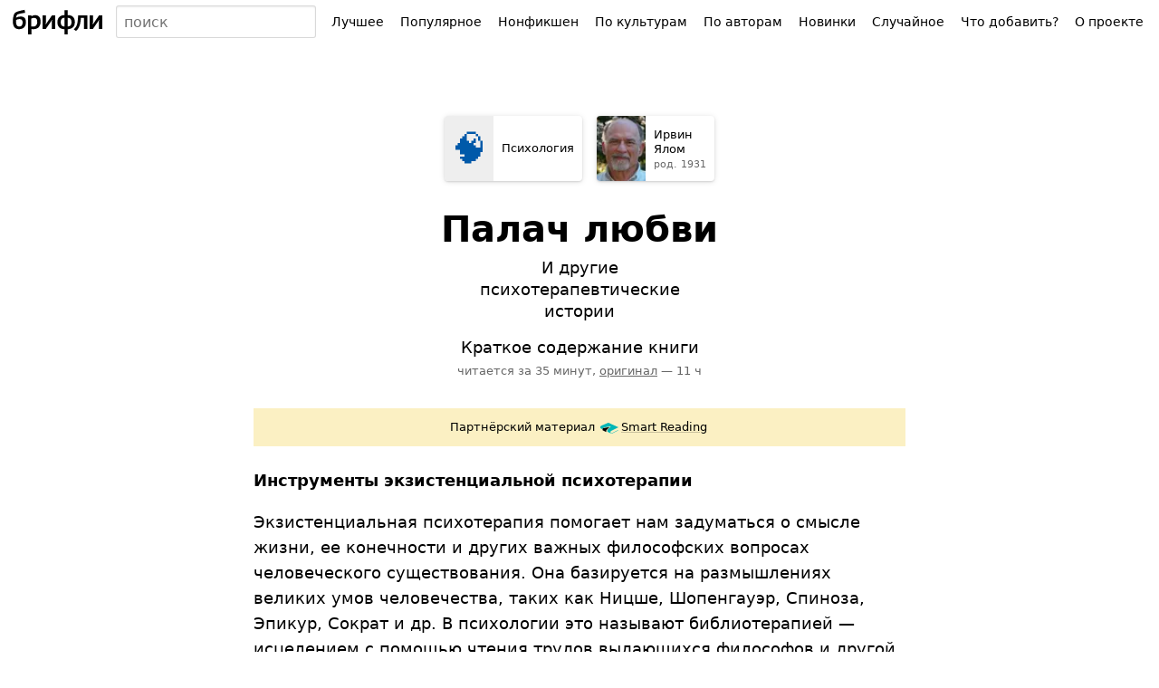

--- FILE ---
content_type: text/html; charset=UTF-8
request_url: https://briefly.ru/ialom/palach_liubvi_i_drugie_psikhoterapevticheskie_isto/
body_size: 19291
content:
<!DOCTYPE html>
<html lang="ru">
<head>
<meta charset="utf-8">
<title>Палач любви&nbsp;&middot; Краткое содержание книги Ялома</title>
<meta name="viewport" content="width=device-width,initial-scale=1">
<style>body{font-family:system-ui,sans-serif}body,form,ul,ol,li,h1,h2,h3,p{margin:0;padding:0;font-size:100%;font-weight:400}input,select,button,textarea{font-family:inherit;font-size:inherit}ul{list-style:none}iframe{border:0}a{text-decoration:underline;text-decoration-thickness:1px;text-underline-offset:.1em}a:link{color:#0059a9;text-decoration-color:hsla(220,100%,33%,.2)}a:visited{color:#804180;text-decoration-color:hsla(300,66%,38%,.3)}a.visited-hidden{color:#000;text-decoration-color:rgba(0,0,0,.2)}input,.button{--box-shadow-inside:inset 0 -1px 2px rgba(0, 0, 0, 0.08);--box-shadow-outside:0 0 0 transparent;box-sizing:border-box}input[type="text"],input[type="email"],input[type="search"]{--box-shadow-inside:inset 0 1px 2px rgba(0, 0, 0, 0.08);box-shadow:var(--box-shadow-inside),var(--box-shadow-outside);border:1px solid rgba(0,0,0,.15);border-radius:3px;color:#000;background:#fff;min-width:3em}input[type="text"]:hover,input[type="email"]:hover,input[type="search"]:hover{--box-shadow-inside:inset 0 1px 2px rgba(0, 0, 0, 0.12);border-color:rgba(0,0,0,.33)}input[type="text"]:focus,input[type="email"]:focus,input[type="search"]:focus{--box-shadow-inside:inset 0 1px 2px rgba(27, 31, 35, 0.08);--box-shadow-outside:0 0 0 2px rgba(3, 102, 214, 0.3);border-color:#2188ff;outline:0}input[type="search"]{-webkit-appearance:none}input[type="search"]::-webkit-search-decoration{-webkit-appearance:none}.button{--box-shadow-inside:inset 0 -1px 2px rgba(0, 0, 0, 0.08);border:1px solid rgba(0,0,0,.15);border-radius:3px;box-shadow:var(--box-shadow-inside),var(--box-shadow-outside);color:#000;background:#fff}.button:hover{--box-shadow-inside:inset 0 -1px 2px rgba(0, 0, 0, 0.12);border-color:rgba(0,0,0,.33);z-index:3}.button:focus{--box-shadow-inside:inset 0 -1px 2px rgba(0, 0, 0, 0.08);--box-shadow-outside:0 0 0 2px rgba(3, 102, 214, 0.3);border-color:#2188ff;outline:0;z-index:4}.button:active{--box-shadow-inside:inset 0 1px 3px rgba(27, 31, 35, 0.3)}.button[disabled]{opacity:.5}.button[aria-expanded=true],.button[aria-pressed=true]{background:rgba(0,0,0,.16);--box-shadow-inside:inset 0 1px 3px rgba(27, 31, 35, 0.3);z-index:2}#h-space{height:48px}#h-content{display:flex;height:48px;width:100%;position:relative;z-index:9}@supports (position:fixed){@media screen{#h-content{position:fixed;top:0;background:linear-gradient(#fff,rgba(255,255,255,.9))}}}#h-logo>*{display:block;margin:7px 8px;height:34px;border-radius:2px;padding:0 6px}#h-logo a:hover,#h-logo a:active{box-shadow:0 0 0 3px rgba(3,102,214,.15)}#h-logo a:focus{box-shadow:0 0 0 .5px #2188ff,0 0 0 3px rgba(3,102,214,.3);outline:0}#h-logo svg{margin-top:3px}#h-search{padding:6px 0;width:90%;font-size:16px;line-height:20px}#h-search-q{width:100%;height:36px;padding:0 4px 0 8px}#h-search-suggests,#h-search.expanded #h-search-suggests:empty{display:none}#h-search.expanded #h-search-suggests{display:block}#h-search-suggests{position:absolute;right:0;left:0;top:48px;padding-bottom:50px;overflow:hidden;pointer-events:none}#h-search-suggests ul{padding:4px 0;background:#fff;box-shadow:0 1px 32px -14px #000;pointer-events:auto;border-top:1px solid #eee}#h-search-suggests li a{display:block;padding:6px 14px;text-decoration:none;color:#000;white-space:nowrap;overflow:hidden;text-overflow:ellipsis}#h-search-suggests li a:hover{background:#eee}#h-search-suggests li a span{font-size:11px;color:#666;padding-left:3px;font-weight:400;font-style:normal}#h-search-suggests li.a,#h-search-suggests li.author{font-style:italic}#h-search-suggests mark{background:transparent;color:inherit;font-weight:700}@media (min-width:450px){#h-search{position:relative}#h-search-suggests{overflow:visible;top:42px;padding:0;width:min-content;min-width:100%;max-width:320px}#h-search-suggests ul{padding:3px 0;box-shadow:0 1px 2px rgba(0,0,0,.12),0 1px 6px rgba(0,0,0,.12);border-radius:2px}#h-search-suggests li a{padding:7px 10px}}#h-menu{position:relative;padding:6px 8px;white-space:nowrap}#h-menu-toggle{height:36px;padding:0 6px 0 8px;font-size:15px;font-weight:700;text-transform:uppercase;user-select:none}#h-menu-toggle.pressed,#h-menu-toggle:active{padding-top:1px;background:#fafafa;--box-shadow-inside:inset 0 1px 3px rgba(27, 31, 35, 0.3)}#h-menu-toggle.pressed+#h-menu-list,#h-menu-toggle:active+#h-menu-list{display:block}#h-menu-list{display:none;position:absolute;background:#fff;margin-top:4px;padding:8px 0;right:9px;box-shadow:0 1px 2px rgba(0,0,0,.12),0 1px 6px rgba(0,0,0,.12);border-radius:2px}#h-menu-list a,#h-menu-list b{display:block;padding:12px 32px 12px 16px;text-decoration:none;color:#000;font-size:16px;line-height:16px}#h-menu-list a:hover{background:#eee}@media (min-width:1100px){#h-menu{width:auto}#h-menu-toggle{display:none}#h-menu-list{display:table!important;position:static;padding:0;box-shadow:none;background:transparent;margin-top:0}#h-menu-list li{display:table-cell}#h-menu-list .emoji{display:none}#h-menu-list a,#h-menu-list b{padding:9px 8px;position:relative;background:transparent!important;border-radius:4px;font-size:14px;border:1px solid transparent}#h-menu-list b{font-weight:400;background:#fafafa!important;border-color:rgba(0,0,0,.15);box-shadow:inset 0 1px 3px rgba(27,31,35,.3);cursor:default}#h-menu-list a:hover{background:#fff!important;z-index:2;border-color:rgba(0,0,0,.33);box-shadow:inset 0 -1px 2px rgba(0,0,0,.12)}#h-menu-list a:focus{z-index:3;outline:none;border-color:#2188ff;box-shadow:inset 0 -1px 2px rgba(0,0,0,.08),0 0 0 2px rgba(3,102,214,.3)}#h-menu-list a:active{border-color:#2188ff;box-shadow:inset 0 1px 3px rgba(27,31,35,.3),0 0 0 2px rgba(3,102,214,.3)}}</style>
<meta name="referrer" content="no-referrer-when-downgrade">
<script defer src="/static/js/header.js?1726157001"></script>
<script defer src="/static/js/analytics.js?1726170784"></script>
<link rel="icon" href="/static/favicon/red.svg" type="image/svg+xml">
<link rel="apple-touch-icon" href="/static/favicon/180.png?2">
<link rel="manifest" href="/static/manifest.json?1664441514">
<meta name="description" content="Краткое содержание книги И. Д. Ялома «Палач любви». Читается за 35 минут.">
<link rel="canonical" href="https://briefly.ru/ialom/palach_liubvi_i_drugie_psikhoterapevticheskie_isto/">
</head>
<body>
<header id="h-space">
<div id="h-content">
<div id="h-logo">
<a href="/" aria-label="На главную"><svg xmlns="http://www.w3.org/2000/svg" width="100" height="28" focusable="false" viewBox="0 0 100 28">
<desc>брифли</desc>
<path d="M.2 13.77c0-3.22.57-8 2.48-9.63 1.6-1.4 5.82-2.46 10.5-3.28l.56 3.25c-4.15.66-7.73 1.24-8.68 2.03A5.14 5.14 0 0 0 3.78 9.5a10.07 10.07 0 0 1 4.96-1.24c3.7 0 5.9 1.83 5.9 6.22 0 5.35-3.25 7.73-7.6 7.73-4.17 0-6.84-2.56-6.84-8.43zm10.78.88c0-2.08-.92-3.6-3.35-3.6a8.98 8.98 0 0 0-3.96 1.06c-.03.45 0 1.2 0 1.62 0 3.85 1.25 5.6 3.66 5.6 2.83 0 3.65-2.44 3.65-4.68zm6.05-7.62h3.6v1.12a7.27 7.27 0 0 1 3.83-1.48c4 0 6.38 2.2 6.38 7.2 0 6.23-3.8 8.34-7.9 8.34-.9 0-1.68-.08-2.3-.13V28h-3.6zm10.13 7.15c0-2.84-.96-4.45-3.74-4.45a8.27 8.27 0 0 0-2.8.8v8.65a17.72 17.72 0 0 0 2.42.2c2.67.02 4.12-2.22 4.12-5.2zm5.9-7.12h3.58v7.86l-.08 2.17 1.4-2.18 5.4-7.86h3.58V21.9h-3.6v-7.8l.07-2.17-1.37 2.17-5.4 7.8h-3.57zm24.18 15.17c-4.9 0-7.87-2.67-7.87-7.67 0-5.16 3.23-7.86 7.87-7.9v-5.5h3.56v5.5c5.05 0 7.88 2.7 7.88 7.8 0 5.2-3.43 7.7-7.88 7.77V28h-3.56zm-.03-12.66c-3.03 0-4.16 2.02-4.16 4.9 0 3 1.18 4.9 4.2 4.9 0-5.93-.03-9.8-.03-9.8zm7.75 4.88c0-2.84-1.13-4.83-4.14-4.88v9.74c3.02 0 4.15-1.87 4.15-4.85zm2.5 8C71.7 19 71.9 14 72.26 7.02h10.22v14.9h-3.63V9.8h-3.5c-.5 7.33-1.85 11.33-5.34 14.38zM85.05 7.03h3.58v7.9l-.08 2.17 1.4-2.18 5.38-7.9h3.58v14.9h-3.57V14.1l.06-2.18L94 14.1l-5.37 7.83h-3.58z"/>
</svg></a>
</div>
<form id="h-search" action="/search/" method="get" accept-charset="UTF-8" role="search">
<input type="search" size="5" name="q" id="h-search-q" autocomplete="off"
aria-label="Поиск авторов и произведений" placeholder="поиск"
role="combobox"
aria-autocomplete="list"
aria-haspopup="listbox"
aria-expanded="false"
aria-controls="h-search-suggests"
>
<nav id="h-search-suggests" role="listbox"></nav>
</form>
<nav id="h-menu">
<button type="button" class="button" id="h-menu-toggle" aria-controls="h-menu-list">Меню</button>
<ul id="h-menu-list">
<li><a href="/toprated/"><span class="emoji">👍</span> Лучшее</a></li><li><a href="/popular/"><span class="emoji">🔥</span> Популярное</a></li><li><a href="/nonfiction/"><span class="emoji">💼</span> Нонфикшен</a></li><li><a href="/cultures/"><span class="emoji">🌍</span> По культурам</a></li><li><a href="/authors/"><span class="emoji">👥</span> По авторам</a></li><li><a href="/new/"><span class="emoji">🌱</span> Новинки</a></li><li><a href="/random/random/">Случайное</a></li><li><a href="/wanted/">Что добавить?</a></li><li><a href="/about/">О проекте</a></li> </ul>
</nav>
</div>
</header>
<style>.summary_box{padding:0 16px;max-width:720px;margin:0 auto}@media (min-width:360px){.summary_box{padding-left:24px;padding-right:24px}}</style>
<main id="content">
<style>.breadcrumbs{display:flex;padding:8px 4px;text-align:left;order:1;background:#f5f5f5}.breadcrumb{display:inline-flex;height:72px;width:calc(50% - 8px);margin:0 4px;border-radius:4px;overflow:hidden;background:#fff;box-shadow:0 1px 8px -4px #000;box-shadow:0 1px 2px rgba(0,0,0,.12),0 1px 6px rgba(0,0,0,.12);font-size:13px;line-height:16px;text-decoration:none}.breadcrumb:hover{box-shadow:0 1px 16px -4px #2188ff;box-shadow:0 1px 2px rgba(0,0,0,.12),0 1px 6px rgba(33,136,255,.5)}.breadcrumb:focus{outline:0;box-shadow:inset 0 -1px 2px rgba(0,0,0,.08),0 0 0 2px rgba(3,102,214,.3)}.breadcrumb:active{box-shadow:inset 0 1px 3px rgba(27,31,35,.3)}.breadcrumb__image{display:block;flex-shrink:0;width:54px;height:72px;overflow:hidden;background-color:#eee}.breadcrumb__image_type_emoji{text-align:center;font-size:40px;line-height:72px}.breadcrumb__content{align-self:center;color:#000!important;width:min-content;max-width:100px;padding:9px;vertical-align:middle}.breadcrumb__timespan{font-size:11px;line-height:13px;color:#666;padding-top:2px;margin-bottom:-1px}.portrait-gallery__cell{float:left;display:block;width:18px;height:24px;overflow:hidden}.portrait-gallery__img{width:100%;height:100%;object-fit:cover}.breadcrumb__image img{width:100%;height:100%;display:block;object-fit:cover}@media (min-width:420px){.breadcrumbs{display:flex;justify-content:center;margin-top:max(24px, 10vh);padding:0;background:transparent}.breadcrumb{margin:8px;width:auto}}@media (max-width:1219px){.breadcrumb__image{padding-bottom:0!important}}</style>
<nav class="breadcrumbs">
<a href="/genres/psychology/" class="breadcrumb breadcrumb_type_tag">
<div class="breadcrumb__image breadcrumb__image_type_emoji">
🧠 </div>
<div class="breadcrumb__content">
<div class="breadcrumb__title">Психология</div>
</div>
</a>
<a href="/ialom/" class="breadcrumb breadcrumb_type_author">
<picture class="breadcrumb__image portrait" style="background-color:#726762"><source type="image/avif" srcset="/static/cache/authors/54/ialom.avif 54w, /static/cache/authors/120/ialom.avif 120w, /static/cache/authors/160/ialom.avif 160w" sizes="54px"><source type="image/webp" srcset="/static/cache/authors/54/ialom.webp 54w, /static/cache/authors/120/ialom.webp 120w, /static/cache/authors/160/ialom.webp 160w" sizes="54px"><img src="/static/cache/authors/54/ialom.jpeg" width="54" height="65" alt=""></picture>
<div class="breadcrumb__content breadcrumb__content_type_author">
<div class="breadcrumb__name">Ирвин Ялом</div>
<div class="breadcrumb__timespan" title="Родился в 1931 году">
<noindex>род.&nbsp;1931</noindex>
</div>
</div>
</a>
</nav>
<article class="summary_box">
<style>#content h1{display:block;font-size:40px;line-height:42px;font-weight:700;margin:0 auto 16px;max-width:560px}#content h1.short{font-size:60px;line-height:72px}#content h1.veryshort{font-size:70px;line-height:70px}@media (max-width:450px){#content h1.long{font-size:28px;line-height:32px}}#content h1 .divider{display:none}#content h1 .subtitle{display:block;max-width:300px;margin:10px auto 0;font-size:18px;line-height:24px;font-weight:400}#content h1 .subtitle.editorial{font-style:italic}.original_title{font-size:13px;line-height:18px;margin:0 auto 16px;max-width:300px;color:#666}.original_title_lang{font-style:italic}.original_title_text{unicode-bidi:embed}.original_title span[lang="ja"],.original_title span[lang="yi"],.original_title span[lang="ka"],.original_title span[lang="fa"],.original_title span[lang="ar"],.original_title span[lang="zh"]{font-size:125%;padding-left:3px}.original_title .date{white-space:nowrap}.titulus{text-align:center;margin-top:32px;margin-bottom:32px}.titulus .emoji{font-size:48px;line-height:100%;margin-top:42px;margin-bottom:16px}.inbrief{font-size:18px;line-height:24px;margin-bottom:5px}.inbrief a{text-decoration:none}.readingtime{font-size:13px;line-height:18px;color:#666;margin-bottom:8px;text-transform:lowercase}.readingtime a{color:#666;text-decoration:underline}.readingtime a:hover{color:#E20016}.sponsor{text-align:center;margin-bottom:24px;font-size:13px;line-height:18px;background:#FBF0C3;padding:12px 10%}.sponsor__label{display:inline-block}.sponsor__name{display:inline-block}.sponsor__name_smartreading{background:url(/static/ui/ic_smartreading.svg) no-repeat 2px 2px;background-size:20px 16px;padding-left:25px;padding-right:2px}.sponsor__name_makeright{background:url(https://makeright.ru/templates/mr/resources/img/favicon.png) no-repeat 2px 1px;background-size:16px 16px;padding-left:21px;padding-right:2px}.sponsor__name_litres{background:url(/static/ui/ic_litres.svg) no-repeat 2px 1px;background-size:16px 16px;padding-left:21px;padding-right:2px}@media (min-width:500px){.titulus{margin-top:24px}}</style>
<div class="titulus">
<div class="title_and_meta">
<h1 id="title" class="entry-title medium">
<span class="main">Палач любви</span>
<span class="divider">. </span>
<span class="subtitle">И другие психотерапевтические истории</span>
</h1>
<div class="inbrief">
Краткое содержание книги </div>
<div class="readingtime">
Читается за 35 минут,
<span style="white-space: nowrap;">
<a href="https://www.litres.ru/book/irvin-yalom/palach-lubvi-i-drugie-psihoterapevticheskie-istorii-21626712/?lfrom=2267795" target="_blank"
rel="noopener" id="orig_link">оригинал</a>
— 11 ч </span>
</div>
</div>
</div>
<style>.sponsor{text-align:center;margin-bottom:24px;font-size:13px;line-height:18px;background:#FBF0C3;padding:12px 10%}.sponsor__label,.sponsor__name{display:inline-block}.sponsor__name_smartreading{background:url(/static/ui/ic_smartreading.svg) no-repeat 2px 2px;background-size:20px 16px;padding-left:25px;padding-right:2px}.sponsor__name_makeright{background:url(/static/ui/ic_makeright.png) no-repeat 2px 1px;background-size:16px 16px;padding-left:21px;padding-right:2px}</style>
<div class="sponsor"><span class="sponsor__label">Партнёрский материал</span>
<a class="sponsor__name sponsor__name_smartreading visited-hidden"
href="https://smartreading.ru/summary-by-alias/palach-lyubvi-i-drugie-psihoterapevticheskie-istorii?open-registration-popup=1&utm_source=briefly&utm_medium=partner&utm_campaign=briefly_sponsor_label"
target="_blank" rel="sponsored">Smart Reading</a></div>
<style>#text{font-size:18px;line-height:25px}#text p{margin:0 0 1em}#text h2::before,#text h3::before,#text h4::before,#text h5::before{content:'';display:block;height:75px;margin-top:-75px;visibility:hidden}#text h2{font-size:32px;line-height:1.15em;margin:48px 0 18px}#text .section__cover{display:block;margin-bottom:13px}#text .section__cover img{display:block}#text h2 a{color:#000;text-decoration-color:rgba(0,0,0,.2);text-decoration-skip:ink}#text h2 a:hover{color:#b80000;text-decoration-color:rgba(255,0,0,.2)}#text .chapter{display:block;font-weight:400;font-size:13px;line-height:18px;margin:-10px 0 6px 0}#text .section-emoji{margin-right:.1em}#text h2 .chapter{margin-left:2px}#text h3 .chapter{margin-top:0}#text .chapter .dot{opacity:0}#text h3{font-size:24px;line-height:1.15em;font-weight:700;margin-top:36px;margin-bottom:16px}#text h4{font-size:18px;line-height:1.15em;font-weight:700;margin-top:36px;margin-bottom:12px}#text ul,#text ol{margin-bottom:1em;padding-left:24px}#text li{margin-bottom:.3em}#text ul li:before{content:'\2022';position:absolute;margin-left:-1em;color:#b80000}#text p.nb{font-size:13px;margin-left:10ex;margin-right:5ex;text-indent:-3.8ex;color:#666}#text p.lq{text-indent:-.55em}#text blockquote{margin:0 auto 1em;width:75%}#text blockquote.talk{width:auto;text-indent:-1.1em;margin-left:1.1em}#text blockquote.featured{font-size:26px;line-height:128%;background:#eee;width:auto;padding:24px 32px;margin:20px -16px;font-family:Iowan Old Style,Apple Garamond,Baskerville,Times New Roman,Droid Serif,Times,Source Serif Pro,serif,Apple Color Emoji,Segoe UI Emoji,Segoe UI Symbol}.read-more{margin-bottom:1em}.read-more .short{font-weight:700;padding:4px 6px;margin:-4px -6px;background:#eee}.read-more .detailed{margin-left:10px}.read-more .original{margin-left:4px}.character{margin-top:20px;margin-bottom:20px;margin-left:24px!important}.character::before{content:'';display:block;height:70px;margin-top:-70px;visibility:hidden}.character__container{display:flex}.character__name{display:inline;font-weight:700}.character__description{display:inline;margin:0}.character__image,.character__emoji{flex-shrink:0;width:60px;height:80px;margin-top:2px;margin-left:-24px;margin-right:14px;border-radius:4px;overflow:hidden}.character__emoji{text-align:center;line-height:80px;font-size:40px;background:#efefef}.character__image img{width:100%;height:100%;object-fit:cover}.character__content{margin:0;align-self:center}@media (min-width:360px){#text blockquote.featured{margin-left:-24px;margin-right:-24px}#text blockquote.featured{padding-left:36px;padding-right:36px}}@media (min-width:500px){#text{line-height:28px}#text h2{font-size:36px}#text blockquote.featured{margin-left:0;margin-right:0}#text blockquote.featured{padding-left:48px;padding-right:48px}.character{margin-left:48px!important;margin-right:48px!important}.character__image,.character__emoji{margin-left:-49px}}audio{display:block;width:100%;outline:0;max-height:48px}audio::-webkit-media-controls,audio::-webkit-media-controls-enclosure,audio::-webkit-media-controls-panel{border-radius:4px;background:#eee;height:48px;max-height:48px}.section-cover{width:100%;display:inline-block;margin-top:-6px;margin-bottom:12px;position:relative;overflow:hidden}.section-cover img{position:absolute;width:100%;height:auto}@media (min-width:408px){.section-cover{width:360px}}@media (min-width:680px){.section-cover{width:280px}}.next-chapter{font-size:26px;line-height:128%;background:#FBF0C3;width:auto;padding:24px 32px;margin-bottom:32px}</style>
<div id="text"><div style=";"></div>
<p><span class="s1"><b>Инструменты экзистенциальной психотерапии</b></span></p>
<p><span class="s2" style="background-color: #down7ece7;">Экзистенциальная психотерапия помогает нам задуматься о смысле жизни, ее конечности и других важных философских вопросах человеческого существования.</span><span class="s3"> Она базируется на размышлениях великих умов человечества, таких как Ницше, Шопенгауэр, Спиноза, Эпикур, Сократ и др. В психологии это называют библиотерапией — исцелением с помощью чтения трудов выдающихся философов и другой поддерживающей литературы. Идея библиотерапии принадлежит Брайану Маджи. Он описал ее в своей книге «Признания философа».<span class="Apple-converted-space"> </span></span></p>
<p><span class="s4"><b><br>Четыре тезиса, которые лежат в основе любого запроса к психологу</b></span></p>
<p>Ирвин Ялом развил идею библиотерапии и стал активно использовать в своей психотерапевтической работе. Почему он выбрал экзистенциальный подход? Ялом обнаружил, что для психотерапии имеют особое значение четыре философских тезиса, характеризующих нашу жизнь:</p>
<ul> <li class="p4">неизбежность смерти каждого из нас и тех, кого мы любим;</li> <li class="p4">свобода сделать нашу жизнь такой, какой мы хотим;</li> <li class="p4">наше предельное одиночество;</li> <li class="p5">отсутствие какого-либо очевидного значения или смысла жизни.</li> </ul>
<p>Эти глубинные данности лежат в основе практически любого запроса на психотерапию, хотя изначально люди приходят к психологу, казалось бы, совсем с другими проблемами.<span class="Apple-converted-space"> </span></p>
<p>Рефлексия на перечисленные темы дает много мудрости и, как ни странно это звучит, облегчения и опоры. В десяти историях реальных людей Ялом показывает, как встреча лицом к лицу с этими экзистенциальными фактами нашего существования дает толчок к личностному росту и помогает решать проблемы, с которыми клиенты изначально приходят к психологу.</p>
<p><span class="s4"><b><br>Главный принцип работы экзистенциального психолога</b></span></p>
<p>Работая с людьми, Ялом избегает диагнозов. Несмотря на то что он врач-психиатр, с каждым новым человеком Ялом ведет себя так, как будто впервые сталкивается с этим набором жалоб и личностных особенностей. Для него <span class="s5"><span style="background-color: #down7ece7;">каждый человек уникален и требует уникального психотерапевтического подхода. Этим экзистенциальная психотерапия отличается от других научных психологических школ</span>,</span> таких как фрейдизм, юнгианство, адлерианство, когнитивно-бихевиоральная терапия и др.<span class="Apple-converted-space"> </span></p>
<p>Но все же и у экзистенциальных психотерапевтов есть инструменты, которые дают им опору. Расскажем, что это за инструменты и как они помогают клиентам решать их проблемы.<span class="Apple-converted-space"> </span></p>
<h2>Инструмент 1. Ответственность</h2>
<p><span class="s5" style="background-color: #down7ece7;">Первый шаг в экзистенциальной психотерапии — принятие клиентом ответственности за свои жизненные затруднения.</span> Шаг очень важный, но часто сложный для осознания и реализации — обычно психологи сталкиваются с довольно сильным, бессознательным сопротивлением.</p>
<blockquote style="margin: 0 0 0 40px; border: none; padding: 0px;"><p><i>В истории «Палач любви» Ялом рассказывает о 70-летней женщине Тельме, которая не могла отказаться от навязчивой любви к своему бывшему психотерапевту, моложе ее на 35 лет. Восемь лет после их последней встречи она жила воспоминаниями о нем, практически ежедневно звонила или писала ему, а в какой-то момент даже предприняла попытку суицида, потому что он ей не отвечал. Такая сильная и долгая навязчивость — обсессия — привела ее к Ирвину Ялому.</i></p> </blockquote>
<p>Психотерапия бессильна, если человек уверен, что его проблемы возникли только по внешним причинам. «Зачем мне меняться, когда дело не во мне? Пусть другие меняются» — подобные рассуждения сводят на нет любые попытки психологов улучшить качество жизни своих клиентов.<span class="Apple-converted-space"> </span></p>
<p><span class="s4"><b><br>Свобода отвечать за себя<span class="Apple-converted-space"> </span></b></span></p>
<p>Весь курс терапии Тельмы Ялом пытался вернуть ей свободу и силы изменить ситуацию. Свобода означает, что человек сам отвечает за свои решения, поступки и в итоге за свою жизненную ситуацию. <span style="background-color: #down7ece7;"><span class="s5">Чтобы взять ответственность за свою жизнь, нужно избавиться от иллюзий и посмотреть на свою реальность без прикрас.</span></span></p>
<blockquote style="margin: 0 0 0 40px; border: none; padding: 0px;"><p><i>Тельма знала, что навязчивая любовь отрывает ее от реальной жизни. По ее же словам, она жила жизнью, которая оборвалась восемь лет назад. Она понимала, что ей нужно избавиться от иллюзий, питающих ее навязчивость, но не могла или не хотела сделать этого и сопротивлялась всем попыткам Ялома укрепить ее волю. Обсессия была важна для ее психики: помогала ей заглушить мысли об одиночестве, пожилом возрасте и конечности жизни.<span class="Apple-converted-space"> </span></i></p> </blockquote>
<p><span class="s4"><b><br>Иллюзии обкрадывают реальность</b></span></p>
<p><span class="s5" style="background-color: #down7ece7;">Ялом уверен, что иллюзии, какую бы роль они для человека ни играли, в конечном счете ослабляют его.</span> Однако он предупреждает, что убирать их надо осторожно: «Всему свое время. Никогда нельзя отнимать ничего у человека, если вам нечего предложить ему взамен. Остерегайтесь срывать с пациента покров иллюзии, если не уверены, что он сможет выдержать холод реальности».</p>
<p>Любовная зависимость обкрадывает реальную жизнь. Но в ситуации с Тельмой выяснилось, что в ее навязчивости было больше подлинности, чем в ее повседневной жизни. Обсессия завладела ею именно из-за скудости ее жизни. В такой ситуации, <span class="s5"><span style="background-color: #down7ece7;">чтобы избавиться от навязчивых состояний и питающих их иллюзий, нужно обогатить реальную жизнь человека</span>.</span><span class="Apple-converted-space"> </span></p>
<p><span class="s4"><b><br>Что в итоге: не получилось</b></span></p><style>.smartreading{position:relative;margin:-40px 0 32px;box-shadow:0 1px 5px -1px rgba(0,0,0,.12);line-height:1.4;background-color:#fff;display:flex}.smartreading__container{padding:16px 24px}.smartreading:before{content:"";position:absolute;top:-200px;height:200px;left:0;right:0;background:linear-gradient(rgba(255,255,255,0),rgba(255,255,255,1));pointer-events:none}.smartreading__infographic{display:none}.smartreading__disclaimer{position:absolute;top:-10px;left:0;font-size:13px;line-height:15px;color:#666;margin-bottom:8px}.smartreading__heading{font-size:23px;line-height:26px;margin-bottom:4px}.smartreading__text{font-size:13px;line-height:18px;margin-bottom:10px}.smartreading__link{--box-shadow-outside:0 0 0 transparent;--box-shadow-inside:inset 0 -1px 2px rgba(0, 0, 0, 0.08);border:1px solid rgba(0,0,0,.15);border-radius:4px;box-shadow:var(--box-shadow-inside),var(--box-shadow-outside);color:#000!important;text-decoration:none;display:inline-block;font-size:16px;line-height:16px;padding:10px 12px 10px 40px;background-color:#fff;background-size:24px auto;background-repeat:no-repeat;background-position:12px center;background-image:url(/static/ui/ic_smartreading.svg)}.smartreading__link:hover{--box-shadow-inside:inset 0 -1px 2px rgba(0, 0, 0, 0.12);border-color:rgba(0,0,0,.33)}.smartreading__link:focus{--box-shadow-inside:inset 0 -1px 2px rgba(0, 0, 0, 0.08);--box-shadow-outside:0 0 0 2px rgba(3, 102, 214, 0.3);border-color:#2188ff;outline:0}.smartreading__link::-moz-focus-inner{border:0}.smartreading__link:active{--box-shadow-inside:inset 0 1px 3px rgba(27, 31, 35, 0.3)}@supports (pointer-events:none) and (pointer-events:none){.smartreading:after{content:"";position:absolute;z-index:3;left:0;top:0;right:0;bottom:0;border:1px solid #eee;pointer-events:none}}@media (resolution:2dppx){.smartreading:after{border:0;box-shadow:inset 0 0 0 .5px #eee}}@media (resolution:3dppx){.smartreading:after{border:0;box-shadow:inset 0 0 0 .66px #ddd}}@media (min-width:600px){.smartreading__container{padding:24px 36px}.smartreading__infographic{display:block;padding:24px 0 24px 36px}.smartreading__infographic a{display:block}.smartreading__infographic img{background:#eee}.smartreading__infographic:empty{padding:0;order:2;min-width:200px;background-image:url(https://smartreading.ru/images/top_banner_default.png?1a1a061fef4e77a18413bad520aa8a33);background-size:260px auto;background-position:top -16px right -52px;background-repeat:no-repeat}}</style>
<div class="smartreading"><div class="smartreading__infographic"></div><div class="smartreading__container"><div class="smartreading__heading">Продолжение&nbsp;— на&nbsp;Smart&nbsp;Reading</div><div class="smartreading__text">Зарегистрируйтесь на&nbsp;Smart Reading и&nbsp;получите доступ к&nbsp;этому и&nbsp;1000&nbsp;других пересказов нонфикшен-книг. Все пересказы озвучены, их&nbsp;можно скачать и&nbsp;слушать фоном. Фрагмент озвучки:<br><audio controls preload="metadata" style="margin: 7px 0 13px; width: min(100%, 320px)"><source src="/static/smartreading/audio/4178821.mp3" type="audio/mpeg"></audio>После регистрации вы&nbsp;получите <b>7&nbsp;дней бесплатного доступа</b> к&nbsp;Smart Reading.</div><div><a href="https://smartreading.ru/summary-by-alias/palach-lyubvi-i-drugie-psihoterapevticheskie-istorii?open-registration-popup=1&utm_source=briefly&utm_medium=partner&utm_campaign=briefly_inarticle" class="smartreading__link" target="_blank" rel="sponsored">Быстрая регистрация</a></div></div></div></div>
</article>
<style>.source{font-size:11px;line-height:15px;margin-top:-10px;color:#666}.source a,.teller a{color:#666!important;text-decoration:underline!important;box-shadow:none!important}.source a:hover,.teller a:hover{color:#b80000!important}.teller{margin-top:20px;font-size:11px;color:#666;white-space:nowrap}.teller-space{display:inline-block;width:13px}#rating{font-size:13px;line-height:18px;margin-bottom:24px;margin-top:16px}#rating h2{margin-top:20px}#rating .desc{margin-bottom:10px;max-width:32em}#rating #comments_link{display:flex;color:#666;align-items:center;align-self:start;margin:4px 0 0 1px;padding:3px 8px}#rating #comments_link .emoji{font-size:24px;line-height:28px}#rating #comments_link .label{font-size:13px;line-height:14px;margin-left:6px;text-align:left}#disqus_box{margin-bottom:30px;min-height:250px}#disqus_box.hidden{display:none}#disqus_thread{line-height:15px;overflow:hidden}#disqus_box .hc.hc_root{padding:0!important}#disqus_box #hc_footer{display:none!important}#disqus_box .hc .hc_menu_active,.hc .hc_menu_active:hover{border:0!important}#disqus_box .hc .hc_menu{font-size:23px!important;line-height:23px!important;font-weight:bold!important;letter-spacing:-0.05em!important}#disqus_box .hc .hc_menu_box{margin-bottom:-12px!important}.shelf{max-width:720px;margin:0 auto 32px;padding:0 16px;position:relative;z-index:0}.shelf h2{font-size:23px;line-height:26px;font-weight:700;margin-bottom:2px}.shelf .desc{font-size:13px;line-height:18px}.context-things h2{margin-bottom:6px}@media (min-width:1024px){.context-things{display:flex;margin:0 auto;padding:0;width:max-content;min-width:720px;max-width:1424px}.context-things .shelf{margin:0 0 32px 28px;padding:0;max-width:350px}.context-things .shelf:first-child{margin-left:0}}@media (min-width:360px){.shelf{padding-left:24px;padding-right:24px}}.intervention-warning{background:darkred;color:#fff;padding:10px 20px}</style>
<style>.audiobooks-widget{position:relative;width:calc(100vw - 16px);max-width:720px}@supports (pointer-events:none) and (mix-blend-mode:darken){.audiobooks-widget__item{position:relative}.audiobooks-widget__item::after{content:'';position:absolute;z-index:3;left:0;top:0;right:0;height:1px;box-shadow:inset 0 1px 0 #eee;mix-blend-mode:darken;pointer-events:none}@media (resolution:2dppx){.audiobooks-widget__item::after{box-shadow:inset 0 .5px 0 #eee}}@media (resolution:3dppx){.audiobooks-widget__item::after{box-shadow:inset 0 .66px 0 #ddd}}}.accordion__item_state_expanded .accordion__item-content_type_expanded{display:block}.accordion__item_state_expanded .accordion__item-content_type_collapsed{display:none}.accordion__item_state_collapsed .accordion__item-content_type_expanded{display:none}.accordion__item_state_collapsed .accordion__item-content_type_collapsed{display:block}.accordion__item_state_expanded{box-shadow:0 1px 5px -1px rgba(0,0,0,.12);z-index:3}.audiobook-card{display:inline-block;width:100%;font-size:13px;line-height:17px}.audiobook-card__cover{float:right;margin:14px 14px 10px 12px;overflow:hidden;border-radius:4px;flex-shrink:0}.audiobook-card__cover picture{display:block;position:relative;width:100%;height:0}.audiobook-card__cover img{display:block;position:absolute;width:100%;height:100%;background-color:#eee}.audiobook-card__cover_aspect-ratio-bucket_square{width:100px}.audiobook-card__cover_aspect-ratio-bucket_tall{width:80px}.audiobook-card__cover_aspect-ratio-bucket_wide{width:120px}.audiobook-card__title{font-size:19px;line-height:20px;margin:14px 14px 8px}.audiobook-card__description{margin:0 14px 8px}.audiobook-card__free-fragment-title{margin:0 14px 2px}.audiobook-card__free-fragment-player{clear:both;margin:0 14px 5px}.audiobook-card__offers{display:flex;margin:0 9px 9px}.audiobook-card__offer{flex-basis:auto;margin:5px}.audiobook-card__offer-details{font-size:11px;line-height:13px;color:#666;margin-top:3px}.audiobook-minicard{display:flex;align-items:center;width:100%;height:39px;overflow:hidden;cursor:pointer;background:rgba(0,0,0,.02);font-size:13px;line-height:17px}.audiobook-minicard:hover{background:#fff}.audiobook-minicard__cover{width:43px;height:39px;order:1;position:relative}.audiobook-minicard__cover img{position:absolute;left:0;top:0;width:100%;height:100%}.audiobook-minicard__cover_aspect-ratio-bucket_square img{object-fit:cover}.audiobook-minicard__cover_aspect-ratio-bucket_tall img,.audiobook-minicard__cover_aspect-ratio-bucket_wide img{object-fit:contain}.audiobook-minicard__play-button{flex-shrink:0;width:9px;height:11px;margin:0 12px 0 16px;background-image:url("data:image/svg+xml;utf8,<svg xmlns='http://www.w3.org/2000/svg' width='17' height='20'><polygon points='0,0 17,10 0,20' /></svg>");background-repeat:no-repeat;background-position:center center;background-size:100% 100%}.audiobook-minicard__readers{width:48px;flex-grow:1;margin-right:8px;white-space:nowrap;overflow:hidden;text-overflow:ellipsis}.audiobook-minicard__duration{margin-right:8px;text-align:right;white-space:nowrap}.audiobook-minicard__duration span{font-family:Lucida Grande,monospace}.shelf .audiobooks-widget{width:calc(100vw - 32px)}@supports (pointer-events:none) and (pointer-events:none){.shelf .audiobooks-widget:after{content:'';position:absolute;z-index:3;left:0;top:0;right:0;bottom:0;border:1px solid #eee;mix-blend-mode:darken;pointer-events:none}@media (resolution:2dppx){.shelf .audiobooks-widget:after{border:0;box-shadow:inset 0 0 0 .5px #eee}}@media (resolution:3dppx){.shelf .audiobooks-widget:after{border:0;box-shadow:inset 0 0 0 .66px #ddd}}}@media (min-width:360px){.audiobooks-widget{width:calc(100vw - 24px)}.shelf .audiobooks-widget{width:calc(100vw - 48px)}}@media (min-width:385px){.audiobooks-widget{width:calc(100vw - 48px)}}@media (min-width:776px){.audiobooks-widget{width:100%!important}}</style>
<style>.ebooks-widget{position:relative;width:calc(100vw - 16px);max-width:728px;box-shadow:0 1px 5px -1px rgba(0,0,0,.12);overflow:hidden}.ebooks-widget__cover{width:120px;float:right;margin:12px 12px 12px 14px;flex-shrink:0}.ebooks-widget__cover a{display:block;position:relative;height:0;overflow:hidden;background:#eee}.ebooks-widget__cover img{display:block;position:absolute;width:100%;height:100%}.ebooks-widget__title{font-size:19px;line-height:20px;word-break:break-word;margin:12px 14px 8px}.ebooks-widget__description{font-size:13px;line-height:17px;margin:8px 14px}.ebooks-widget__actions{margin:8px 14px 12px}.shelf .ebooks-widget{width:calc(100vw - 32px)}@supports (pointer-events:none) and (pointer-events:none){.shelf .ebooks-widget:after{content:'';position:absolute;z-index:3;left:0;top:0;right:0;bottom:0;border:1px solid #eee;mix-blend-mode:darken;pointer-events:none}@media (resolution:2dppx){.shelf .ebooks-widget:after{border:0;box-shadow:inset 0 0 0 .5px #eee}}@media (resolution:3dppx){.shelf .ebooks-widget:after{border:0;box-shadow:inset 0 0 0 .66px #ddd}}}@media (min-width:360px){.ebooks-widget{width:calc(100vw - 24px)}.shelf .ebooks-widget{width:calc(100vw - 48px)}}@media (min-width:385px){.ebooks-widget{width:calc(100vw - 48px)}}@media (min-width:776px){.ebooks-widget{width:100%!important}}</style>
<style>a.partner-button{--box-shadow-outside:0 0 0 transparent;--box-shadow-inside:inset 0 -1px 2px rgba(0,0,0,0.08);border:1px solid rgba(0,0,0,.15);border-radius:4px;box-shadow:var(--box-shadow-inside),var(--box-shadow-outside);color:#000;text-decoration:none;display:inline-block;font-size:16px;line-height:16px;padding:10px 12px 10px 32px;background-color:#fff;background-size:16px 16px;background-repeat:no-repeat;background-position:10px center}a.partner-button:hover{--box-shadow-inside:inset 0 -1px 2px rgba(0,0,0,0.12);border-color:rgba(0,0,0,.33)}a.partner-button:focus{--box-shadow-inside:inset 0 -1px 2px rgba(0,0,0,0.08);--box-shadow-outside:0 0 0 2px rgba(3,102,214,0.3);border-color:#2188ff;outline:0}a.partner-button::-moz-focus-inner{border:0}a.partner-button:active{--box-shadow-inside:inset 0 1px 3px rgba(27,31,35,0.3)}.partner-button_partner_litres{background-image:url(/static/ui/ic_litres.svg)}</style>
<div class="context-things">
<div class="shelf">
<h2>Аудиокнига</h2>
<div class="accordion audiobooks-widget"
data-disclaimer="Реклама аудиокниги:"
data-highlight="1">
<div class="accordion__item accordion__item_state_expanded audiobooks-widget__item">
<div class="accordion__item-content accordion__item-content_type_expanded">
<div class="audiobook-card">
<div
class="audiobook-card__cover audiobook-card__cover_aspect-ratio-bucket_square">
<a href="https://www.litres.ru/audiobook/irvin-yalom/palach-lubvi-i-drugie-psihoterapevticheskie-istorii-39497754/?lfrom=2267795"
target="_blank" rel="noopener">
<picture style="padding-bottom: 100%">
<source type="image/webp"
srcset="https://cv.litres.ru/pub/c/cover_37/39497754.webp 37w,https://cv.litres.ru/pub/c/cover_95/39497754.webp 95w,https://cv.litres.ru/pub/c/cover_120/39497754.webp 120w,https://cv.litres.ru/pub/c/cover_200/39497754.webp 200w,https://cv.litres.ru/pub/c/cover_330/39497754.webp 330w,https://cv.litres.ru/pub/c/cover_415/39497754.webp 415w"
sizes="(min-width: 600px) 200px, 100px">
<img
src="https://cv.litres.ru/pub/c/cover_330/39497754.jpg"
width="330"
height="330"
alt=""
loading="lazy"
style="background: #ecc5b4"
>
</picture>
</a>
</div>
<div>
<div class="audiobook-card__title">Палач любви и&nbsp;дру&shy;гие пси&shy;хо&shy;те&shy;ра&shy;пев&shy;ти&shy;че&shy;ские исто&shy;рии</div>
<div class="audiobook-card__description">
Аудиокнига.
12&thinsp;ч 40&nbsp;мин.
Читает Амир Рашидов.
</div>
<div class="audiobook-card__free-fragment-title">
Бесплатный отрывок:
</div>
<div class="audiobook-card__free-fragment-player">
<audio id="audio39497754"
src="https://www.litres.ru/get_mp3_trial/39497754.mp3"
controls preload="none"></audio>
</div>
<div class="audiobook-card__offers">
<div class="audiobook-card__offer">
<a class="partner-button partner-button_partner_litres"
href="https://www.litres.ru/audiobook/irvin-yalom/palach-lubvi-i-drugie-psihoterapevticheskie-istorii-39497754/?lfrom=2267795#buy_now_noreg"
target="_blank"
rel="nofollow,noopener,sponsored">Купить</a>
<div class="audiobook-card__offer-details">
549&thinsp;₽,
ЛитРес
</div>
</div>
</div>
</div>
</div>
</div>
<div class="accordion__item-content accordion__item-content_type_collapsed">
<div class="audiobook-minicard">
<picture
class="audiobook-minicard__cover audiobook-minicard__cover_aspect-ratio-bucket_square">
<source type="image/webp"
srcset="https://cv.litres.ru/pub/c/cover_37/39497754.webp 37w,https://cv.litres.ru/pub/c/cover_95/39497754.webp 95w,https://cv.litres.ru/pub/c/cover_120/39497754.webp 120w,https://cv.litres.ru/pub/c/cover_200/39497754.webp 200w,https://cv.litres.ru/pub/c/cover_330/39497754.webp 330w,https://cv.litres.ru/pub/c/cover_415/39497754.webp 415w"
sizes="43px">
<img
src="https://cv.litres.ru/pub/c/cover_37/39497754.jpg"
width="37"
height="37"
srcset="https://cv.litres.ru/pub/c/cover_37/39497754.jpg 37w,https://cv.litres.ru/pub/c/cover_95/39497754.jpg 95w,https://cv.litres.ru/pub/c/cover_120/39497754.jpg 120w,https://cv.litres.ru/pub/c/cover_200/39497754.jpg 200w,https://cv.litres.ru/pub/c/cover_330/39497754.jpg 330w,https://cv.litres.ru/pub/c/cover_415/39497754.jpg 415w"
sizes="43px"
alt="" loading="lazy"
style="background: #ecc5b4"
>
</picture>
<div class="audiobook-minicard__play-button"></div>
<div class="audiobook-minicard__readers">
Амир Рашидов </div>
<div class="audiobook-minicard__duration">
<span>12</span>&thinsp;ч <span>40</span>&thinsp;мин
</div>
</div>
</div>
</div>
<script defer src="/static/js/audiobooks.js"></script>
</div>
</div>
<div class="shelf">
<h2>Электронная книга</h2>
<div class="ebooks-widget"
data-disclaimer="Бесплатный отрывок из книги:"
data-highlight="1">
<div class="ebooks-widget__cover">
<a href="https://www.litres.ru/21626712/?lfrom=2267795"
target="_blank" rel="noopener"
style="padding-bottom: 143%; background: #eac0b2;">
<picture>
<source
type="image/webp"
srcset="
https://cv.litres.ru/pub/c/cover_200/21626712.webp 200w,
https://cv.litres.ru/pub/c/cover_330/21626712.webp 330w,
https://cv.litres.ru/pub/c/cover_415/21626712.webp 415w,
https://cv.litres.ru/pub/c/cover_max1500/21626712.webp 1500w"
sizes="120px">
<img
src="https://cv.litres.ru/pub/c/cover_330/21626712.jpg"
alt="Обложка книги"
srcset="
https://cv.litres.ru/pub/c/cover_200/21626712.jpg 200w,
https://cv.litres.ru/pub/c/cover_330/21626712.jpg 330w,
https://cv.litres.ru/pub/c/cover_415/21626712.jpg 415w,
https://cv.litres.ru/pub/c/cover_max1500/21626712.jpg 1500w"
sizes="120px"
loading="lazy">
</picture>
</a>
</div>
<div class="ebooks-widget__title">Палач любви и&nbsp;дру&shy;гие пси&shy;хо&shy;те&shy;ра&shy;пев&shy;ти&shy;че&shy;ские исто&shy;рии</div>
<div class="ebooks-widget__description">Прочь из замкнутого круга! Как оставить проблемы в прошлом и впустить в свою жизнь счастье Почему мы совершаем одни и те же ошибки раз за разом? Где искать причины наших неудач? В своей книге ведущие американские психотерапевты Джеффри Янг и Джанет Клоско поделятся уникальными фактами о паттернах поведения и расскажут, как разорвать порочный круг и изменить жизнь к лучшему. Сила воли...</div>
<div class="ebooks-widget__actions">
<a class="partner-button partner-button_partner_litres"
href="https://www.litres.ru/pages/quickread/?art=21626712&skin=normal&lfrom=2267795&l=2267795&widget=1.00&iframe=1"
target="_blank" rel="nofollow,noopener,sponsored">Читать бесплатный
отрывок</a>
</div>
</div>
</div>
</div>
</main>
<style>.work-cards-grid{list-style:none;display:flex;flex-wrap:wrap}.work-cards-grid__item{display:inline-block;vertical-align:top}.work-cards-grid{margin:-16px;padding:8px}.work-cards-grid__item{margin:8px;width:calc(100% - 16px)}@media (min-width:360px){.work-cards-grid{margin:-24px;padding:12px}.work-cards-grid__item{margin:12px;width:calc(100% - 24px)}}@media (min-width:500px){.work-cards-grid__item{width:calc(100% / 2 - 24px)}}@media (min-width:750px){.work-cards-grid__item{width:calc(100% / 3 - 24px)}}@media (min-width:1024px){.work-cards-grid{margin:-32px;padding:16px}.work-cards-grid__item{margin:16px;width:calc(100% / 4 - 32px)}}@supports (display:grid){.work-cards-grid{display:grid;grid-template-columns:repeat(auto-fill,minmax(240px,1fr));margin:0;padding:0}.work-cards-grid__item{width:auto;margin:0}.work-cards-grid{grid-gap:16px}@media (min-width:360px){.work-cards-grid{grid-gap:24px}}@media (min-width:1024px){.work-cards-grid{grid-gap:32px}}}</style>
<style>.work{position:relative}.work__cover{display:block;position:relative;margin-bottom:7px;overflow:hidden;border-radius:6px;aspect-ratio:1.69!important;min-width:100px;min-height:60px}.work__cover img{position:absolute;width:100%;height:auto}.work__cover_type_empty{background-color:#f2f2f2}.work__cover_type_portrait img{margin-top:-40%}.work__cover-sections{display:flex;align-items:stretch;position:absolute;width:100%;height:100%}.work__cover-section{display:block;position:relative;width:100%}@supports (object-fit:cover){.work__cover img{height:100%;object-fit:cover}.work__cover_type_portrait img{margin:0}.work__cover_type_edition img{object-fit:contain}}@supports (pointer-events:none){.work__cover:after{content:'';pointer-events:none;position:absolute;z-index:3;left:-1px;top:-1px;right:-1px;bottom:-1px;background:radial-gradient(circle,rgba(0,0,0,0) 40%,rgba(0,0,0,.06));border-radius:7px}}.work__title{font-size:19px;line-height:20px;margin-bottom:4px}.work__title a{-webkit-tap-highlight-color:transparent}.work__title a::before{content:'';position:absolute;left:-7px;top:-7px;right:-7px;bottom:-7px;border-radius:12px}.work__title a:focus{outline:0}.work__title a:hover::before,.work__title a:active::before{box-shadow:0 0 0 2px rgba(3,102,214,.15)}.work__title a:focus::before{box-shadow:0 0 0 .5px #2188ff,0 0 0 2px rgba(3,102,214,.3)}.work__meta{display:block;color:#666;font-size:12px;line-height:14px}.work__microsummary{margin:0;margin-top:5px;font-size:16px;line-height:22px}.work__disclaimer{margin-top:4px;display:block;color:#666;font-size:10px;line-height:11px}.work__portrait{display:block;float:left;margin-right:10px;width:60px;height:80px;overflow:hidden;border-radius:6px;position:relative}.work__portrait img{position:absolute;width:100%;height:auto}@supports (object-fit:cover){.work__portrait img{height:100%;object-fit:cover}}</style>
<style>.recommendations{margin:0 16px 32px}@media (min-width:360px){.recommendations{margin-left:24px;margin-right:24px}}@media (min-width:1024px){.recommendations{margin-left:48px;margin-right:48px}}.recommendations h2{font-size:23px;line-height:26px;font-weight:700;margin-bottom:12px}</style>
<section class="recommendations" data-nosnippet>
<h2>Читайте также</h2>
<ul class="work-cards-grid">
<li class="work-cards-grid__item">
<div class="work">
<noindex>
<picture class="work__cover work__cover_type_edition" style="background-color: #6bcdf0">
<source type="image/webp"
srcset="
https://cv.litres.ru/pub/c/cover_200/50588344.webp 200w,
https://cv.litres.ru/pub/c/cover_330/50588344.webp 330w,
https://cv.litres.ru/pub/c/cover_415/50588344.webp 415w"
sizes="(max-width: 587px) calc((100vw - 48px) * 0.38),(max-width: 862px) calc(((100vw - 72px)/2) * 0.38),(max-width: 1020px) calc(((100vw - 108px)/3) * 0.38),calc(302px * 0.38)">
<img
src="https://cv.litres.ru/pub/c/cover_330/50588344.jpg"
srcset="
https://cv.litres.ru/pub/c/cover_200/50588344.jpg 200w,
https://cv.litres.ru/pub/c/cover_330/50588344.jpg 330w,
https://cv.litres.ru/pub/c/cover_415/50588344.jpg 415w"
sizes="(max-width: 587px) calc((100vw - 48px) * 0.38),(max-width: 862px) calc(((100vw - 72px)/2) * 0.38),(max-width: 1020px) calc(((100vw - 108px)/3) * 0.38),calc(302px * 0.38)"
loading="lazy" alt>
</picture>
</noindex>
<h3 class="work__title">
<a href="/gottlib/mozhet_vam_stoit_s_kem_to_pogovorit/">Вы&nbsp;хотите пого&shy;во&shy;рить об&nbsp;этом?</a> </h3>
<small class="work__meta">Лори Готтлиб&nbsp;&middot; мемуары</small>
<p class="work__microsummary">О&nbsp;том, что из&nbsp;себя пред&shy;став&shy;ляет пси&shy;хо&shy;те&shy;ра&shy;пия, почему так часто паци&shy;енты не&nbsp;осо&shy;знают своих истин&shy;ных про&shy;блем и&nbsp;не хотят при&shy;зна&shy;вать реаль&shy;ное поло&shy;же&shy;ние дел.</p>
<small class="work__disclaimer">Партнёрский пересказ</small>
</div>
</li>
<li class="work-cards-grid__item">
<div class="work">
<noindex>
<picture class="work__cover work__cover_type_edition" style="background-color: #a6922a">
<img
src="https://i.gr-assets.com/images/S/compressed.photo.goodreads.com/books/1387733201l/1383729._SX330_.jpg"
srcset="
https://i.gr-assets.com/images/S/compressed.photo.goodreads.com/books/1387733201l/1383729._SX200_.jpg 200w,
https://i.gr-assets.com/images/S/compressed.photo.goodreads.com/books/1387733201l/1383729._SX330_.jpg 330w,
https://i.gr-assets.com/images/S/compressed.photo.goodreads.com/books/1387733201l/1383729._SX415_.jpg 415w"
sizes="(max-width: 587px) calc((100vw - 48px) * 0.41),(max-width: 862px) calc(((100vw - 72px)/2) * 0.41),(max-width: 1020px) calc(((100vw - 108px)/3) * 0.41),calc(302px * 0.41)"
loading="lazy" alt>
</picture>
</noindex>
<h3 class="work__title">
<a href="/biudzhental/nauka_byt_zhivym/">Наука быть живым</a> </h3>
<small class="work__meta">Джеймс Бьюдженталь&nbsp;&middot; психология</small>
<p class="work__microsummary">О&nbsp;том, как открыть себя для самого себя и&nbsp;пре&shy;одо&shy;ле&shy;вать кри&shy;зисы.</p>
<small class="work__disclaimer">Партнёрский пересказ</small>
</div>
</li>
<li class="work-cards-grid__item">
<div class="work">
<noindex>
<picture class="work__cover work__cover_type_edition" style="background-color: #dfe5d5">
<source type="image/webp"
srcset="
https://cv.litres.ru/pub/c/cover_200/33165951.webp 200w,
https://cv.litres.ru/pub/c/cover_330/33165951.webp 330w,
https://cv.litres.ru/pub/c/cover_415/33165951.webp 415w"
sizes="(max-width: 587px) calc((100vw - 48px) * 0.4),(max-width: 862px) calc(((100vw - 72px)/2) * 0.4),(max-width: 1020px) calc(((100vw - 108px)/3) * 0.4),calc(302px * 0.4)">
<img
src="https://cv.litres.ru/pub/c/cover_330/33165951.jpg"
srcset="
https://cv.litres.ru/pub/c/cover_200/33165951.jpg 200w,
https://cv.litres.ru/pub/c/cover_330/33165951.jpg 330w,
https://cv.litres.ru/pub/c/cover_415/33165951.jpg 415w"
sizes="(max-width: 587px) calc((100vw - 48px) * 0.4),(max-width: 862px) calc(((100vw - 72px)/2) * 0.4),(max-width: 1020px) calc(((100vw - 108px)/3) * 0.4),calc(302px * 0.4)"
loading="lazy" alt>
</picture>
</noindex>
<noindex><picture class="work__portrait" style="aspect-ratio:0.83;background-color:#726762"><source type="image/avif" srcset="/static/cache/authors/54/ialom.avif 54w, /static/cache/authors/120/ialom.avif 120w, /static/cache/authors/160/ialom.avif 160w" sizes="54px"><source type="image/webp" srcset="/static/cache/authors/54/ialom.webp 54w, /static/cache/authors/120/ialom.webp 120w, /static/cache/authors/160/ialom.webp 160w" sizes="54px"><img src="/static/cache/authors/54/ialom.jpeg" width="54" height="65" alt="" loading="lazy"></picture></noindex>
<h3 class="work__title">
<a href="/ialom/stanovias_soboy/">Как я&nbsp;стал собой</a> </h3>
<small class="work__meta">Ирвин Ялом&nbsp;&middot; психология</small>
<p class="work__microsummary">О&nbsp;жиз&shy;нен&shy;ном пути, дости&shy;же&shy;ниях, ошиб&shy;ках и&nbsp;про&shy;зре&shy;ниях зна&shy;ме&shy;ни&shy;того пси&shy;хи&shy;а&shy;тра и&nbsp;писа&shy;теля Ирвина Ялома.</p>
<small class="work__disclaimer">Партнёрский пересказ</small>
</div>
</li>
<li class="work-cards-grid__item">
<div class="work">
<noindex>
<picture class="work__cover work__cover_type_edition" style="background-color: #f14639">
<img
src="https://i.gr-assets.com/images/S/compressed.photo.goodreads.com/books/1592881670l/50997029._SX330_.jpg"
srcset="
https://i.gr-assets.com/images/S/compressed.photo.goodreads.com/books/1592881670l/50997029._SX200_.jpg 200w,
https://i.gr-assets.com/images/S/compressed.photo.goodreads.com/books/1592881670l/50997029._SX330_.jpg 330w,
https://i.gr-assets.com/images/S/compressed.photo.goodreads.com/books/1592881670l/50997029._SX415_.jpg 415w"
sizes="(max-width: 587px) calc((100vw - 48px) * 0.39),(max-width: 862px) calc(((100vw - 72px)/2) * 0.39),(max-width: 1020px) calc(((100vw - 108px)/3) * 0.39),calc(302px * 0.39)"
loading="lazy" alt>
</picture>
</noindex>
<h3 class="work__title">
<a href="/lepera/kak_rabotat_nad_soboy/">Как рабо&shy;тать над собой</a> </h3>
<small class="work__meta">Николь Лепера&nbsp;&middot; психология</small>
<p class="work__microsummary">Николь Лепера – аме&shy;ри&shy;кан&shy;ский док&shy;тор пси&shy;хо&shy;ло&shy;ги&shy;че&shy;ских наук, кото&shy;рая рабо&shy;тает в&nbsp;направ&shy;ле&shy;нии холи&shy;сти&shy;че&shy;ской пси&shy;хо&shy;ло&shy;гии. В&nbsp;основе её уче&shy;ния – инди&shy;ви&shy;ду&shy;аль&shy;ный под&shy;ход и&nbsp;убе&shy;жден&shy;ность в&nbsp;том,&nbsp;...</p>
<small class="work__disclaimer">Партнёрский пересказ</small>
</div>
</li>
<li class="work-cards-grid__item">
<div class="work">
<noindex>
<picture class="work__cover work__cover_type_edition" style="background-color: #e7101e">
<source type="image/webp"
srcset="
https://cv.litres.ru/pub/c/cover_200/68624321.webp 200w,
https://cv.litres.ru/pub/c/cover_330/68624321.webp 330w,
https://cv.litres.ru/pub/c/cover_415/68624321.webp 415w"
sizes="(max-width: 587px) calc((100vw - 48px) * 0.39),(max-width: 862px) calc(((100vw - 72px)/2) * 0.39),(max-width: 1020px) calc(((100vw - 108px)/3) * 0.39),calc(302px * 0.39)">
<img
src="https://cv.litres.ru/pub/c/cover_330/68624321.jpg"
srcset="
https://cv.litres.ru/pub/c/cover_200/68624321.jpg 200w,
https://cv.litres.ru/pub/c/cover_330/68624321.jpg 330w,
https://cv.litres.ru/pub/c/cover_415/68624321.jpg 415w"
sizes="(max-width: 587px) calc((100vw - 48px) * 0.39),(max-width: 862px) calc(((100vw - 72px)/2) * 0.39),(max-width: 1020px) calc(((100vw - 108px)/3) * 0.39),calc(302px * 0.39)"
loading="lazy" alt>
</picture>
</noindex>
<h3 class="work__title">
<a href="/gildiner/dobroe_utro_monstr_khvatit_li_u_tebia_smelosti_vsp/">Доброе утро, монстр!</a> </h3>
<small class="work__meta">Кэтрин Гилдинер&nbsp;&middot; психология</small>
<p class="work__microsummary">Кли&shy;ни&shy;че&shy;ский пси&shy;хо&shy;лог с&nbsp;более чем 25-лет&shy;ним ста&shy;жем Кэтрин Гил&shy;ди&shy;нер напи&shy;сала книгу о&nbsp;пяти своих паци&shy;ен&shy;тах, кото&shy;рых счи&shy;тает насто&shy;я&shy;щими геро&shy;ями...</p>
<small class="work__disclaimer">Партнёрский пересказ</small>
</div>
</li>
<li class="work-cards-grid__item">
<div class="work">
<noindex>
<picture class="work__cover work__cover_type_edition" style="background-color: #a79cc6">
<source type="image/webp"
srcset="
https://cv.litres.ru/pub/c/cover_200/67423515.webp 200w,
https://cv.litres.ru/pub/c/cover_330/67423515.webp 330w,
https://cv.litres.ru/pub/c/cover_415/67423515.webp 415w"
sizes="(max-width: 587px) calc((100vw - 48px) * 0.41),(max-width: 862px) calc(((100vw - 72px)/2) * 0.41),(max-width: 1020px) calc(((100vw - 108px)/3) * 0.41),calc(302px * 0.41)">
<img
src="https://cv.litres.ru/pub/c/cover_330/67423515.jpg"
srcset="
https://cv.litres.ru/pub/c/cover_200/67423515.jpg 200w,
https://cv.litres.ru/pub/c/cover_330/67423515.jpg 330w,
https://cv.litres.ru/pub/c/cover_415/67423515.jpg 415w"
sizes="(max-width: 587px) calc((100vw - 48px) * 0.41),(max-width: 862px) calc(((100vw - 72px)/2) * 0.41),(max-width: 1020px) calc(((100vw - 108px)/3) * 0.41),calc(302px * 0.41)"
loading="lazy" alt>
</picture>
</noindex>
<h3 class="work__title">
<a href="/richard_shvartc/moi_raznye_ia/">Вну&shy;трен&shy;ние суб&shy;лич&shy;но&shy;сти</a> </h3>
<small class="work__meta">Ричард Шварц&nbsp;&middot; психология</small>
<p class="work__microsummary">Кого мы&nbsp;боимся? Пси&shy;хо&shy;логи клас&shy;си&shy;че&shy;ской школы счи&shy;тают, что разум чело&shy;века&nbsp;— цель&shy;ная, моно&shy;лит&shy;ная струк&shy;тура. Рас&shy;щеп&shy;ляться он&nbsp;может только в&nbsp;резуль&shy;тате дис&shy;со&shy;ци&shy;а&shy;тив&shy;ного рас&shy;стройства, напри&shy;мер после серьез&shy;ной душев&shy;ной травмы...</p>
<small class="work__disclaimer">Партнёрский пересказ</small>
</div>
</li>
<li class="work-cards-grid__item">
<div class="work">
<noindex>
<picture class="work__cover work__cover_type_edition" style="background-color: #fefefd">
<source type="image/webp"
srcset="
https://cv.litres.ru/pub/c/cover_200/48496175.webp 200w,
https://cv.litres.ru/pub/c/cover_330/48496175.webp 330w,
https://cv.litres.ru/pub/c/cover_415/48496175.webp 415w"
sizes="(max-width: 587px) calc((100vw - 48px) * 0.38),(max-width: 862px) calc(((100vw - 72px)/2) * 0.38),(max-width: 1020px) calc(((100vw - 108px)/3) * 0.38),calc(302px * 0.38)">
<img
src="https://cv.litres.ru/pub/c/cover_330/48496175.jpg"
srcset="
https://cv.litres.ru/pub/c/cover_200/48496175.jpg 200w,
https://cv.litres.ru/pub/c/cover_330/48496175.jpg 330w,
https://cv.litres.ru/pub/c/cover_415/48496175.jpg 415w"
sizes="(max-width: 587px) calc((100vw - 48px) * 0.38),(max-width: 862px) calc(((100vw - 72px)/2) * 0.38),(max-width: 1020px) calc(((100vw - 108px)/3) * 0.38),calc(302px * 0.38)"
loading="lazy" alt>
</picture>
</noindex>
<h3 class="work__title">
<a href="/perri/kak_sokhranit_zdravyy_um/">Как сохра&shy;нить здра&shy;вый ум</a> </h3>
<small class="work__meta">Филиппа Перри&nbsp;&middot; психология</small>
<p class="work__microsummary">Если мы&nbsp;поймем, как устроен наш мозг, как он&nbsp;раз&shy;ви&shy;вался и&nbsp;про&shy;дол&shy;жает раз&shy;ви&shy;ваться, мы&nbsp;сумеем изме&shy;нить свой образ жизни...</p>
<small class="work__disclaimer">Партнёрский пересказ</small>
</div>
</li>
<li class="work-cards-grid__item">
<div class="work">
<noindex>
<picture class="work__cover work__cover_type_edition" style="background-color: #72c3d6">
<img
src="https://i.gr-assets.com/images/S/compressed.photo.goodreads.com/books/1699484033l/176849725._SX330_.jpg"
srcset="
https://i.gr-assets.com/images/S/compressed.photo.goodreads.com/books/1699484033l/176849725._SX200_.jpg 200w,
https://i.gr-assets.com/images/S/compressed.photo.goodreads.com/books/1699484033l/176849725._SX330_.jpg 330w,
https://i.gr-assets.com/images/S/compressed.photo.goodreads.com/books/1699484033l/176849725._SX415_.jpg 415w"
sizes="(max-width: 587px) calc((100vw - 48px) * 0.38),(max-width: 862px) calc(((100vw - 72px)/2) * 0.38),(max-width: 1020px) calc(((100vw - 108px)/3) * 0.38),calc(302px * 0.38)"
loading="lazy" alt>
</picture>
</noindex>
<noindex><picture class="work__portrait" style="aspect-ratio:0.63;background-color:#B1A0A1"><source type="image/avif" srcset="/static/cache/authors/54/botton.avif 54w, /static/cache/authors/120/botton.avif 120w, /static/cache/authors/160/botton.avif 160w" sizes="54px"><source type="image/webp" srcset="/static/cache/authors/54/botton.webp 54w, /static/cache/authors/120/botton.webp 120w, /static/cache/authors/160/botton.webp 160w" sizes="54px"><img src="/static/cache/authors/54/botton.jpeg" width="54" height="85" alt="" loading="lazy"></picture></noindex>
<h3 class="work__title">
<a href="/botton/terapevticheskoe_puteshestvie_uroki_shkoly_zhizni/">Тера&shy;пев&shy;ти&shy;че&shy;ское путе&shy;ше&shy;ствие</a> </h3>
<small class="work__meta">Ален де Боттон&nbsp;&middot; психология</small>
<p class="work__microsummary">О&nbsp;том, как прийти в&nbsp;себя после нерв&shy;ного срыва и&nbsp;найти смысл и&nbsp;радость в&nbsp;несо&shy;вер&shy;шен&shy;ной жизни.</p>
<small class="work__disclaimer">Партнёрский пересказ</small>
</div>
</li>
<li class="work-cards-grid__item">
<div class="work">
<noindex>
<picture class="work__cover work__cover_type_edition" style="background-color: #576caf">
<source type="image/webp"
srcset="
https://cv.litres.ru/pub/c/cover_200/51388931.webp 200w,
https://cv.litres.ru/pub/c/cover_330/51388931.webp 330w,
https://cv.litres.ru/pub/c/cover_415/51388931.webp 415w"
sizes="(max-width: 587px) calc((100vw - 48px) * 0.41),(max-width: 862px) calc(((100vw - 72px)/2) * 0.41),(max-width: 1020px) calc(((100vw - 108px)/3) * 0.41),calc(302px * 0.41)">
<img
src="https://cv.litres.ru/pub/c/cover_330/51388931.jpg"
srcset="
https://cv.litres.ru/pub/c/cover_200/51388931.jpg 200w,
https://cv.litres.ru/pub/c/cover_330/51388931.jpg 330w,
https://cv.litres.ru/pub/c/cover_415/51388931.jpg 415w"
sizes="(max-width: 587px) calc((100vw - 48px) * 0.41),(max-width: 862px) calc(((100vw - 72px)/2) * 0.41),(max-width: 1020px) calc(((100vw - 108px)/3) * 0.41),calc(302px * 0.41)"
loading="lazy" alt>
</picture>
</noindex>
<h3 class="work__title">
<a href="/kolk/telo_pomnit_vse/">Тело помнит всё</a> </h3>
<small class="work__meta">Бессел ван дер Колк&nbsp;&middot; психология</small>
<p class="work__microsummary">Диа&shy;гноз «пост&shy;трав&shy;ма&shy;ти&shy;че&shy;ское стрес&shy;со&shy;вое рас&shy;стройство» (ПТСР) впер&shy;вые стал при&shy;ме&shy;няться в&nbsp;отно&shy;ше&shy;нии сол&shy;дат, пере&shy;жив&shy;ших силь&shy;нейшее потря&shy;се&shy;ние на&nbsp;войне...</p>
<small class="work__disclaimer">Партнёрский пересказ</small>
</div>
</li>
<li class="work-cards-grid__item">
<div class="work">
<noindex>
<picture class="work__cover work__cover_type_edition" style="background-color: #012f48">
<source type="image/webp"
srcset="
https://cv.litres.ru/pub/c/cover_200/61654877.webp 200w,
https://cv.litres.ru/pub/c/cover_330/61654877.webp 330w,
https://cv.litres.ru/pub/c/cover_415/61654877.webp 415w"
sizes="(max-width: 587px) calc((100vw - 48px) * 0.39),(max-width: 862px) calc(((100vw - 72px)/2) * 0.39),(max-width: 1020px) calc(((100vw - 108px)/3) * 0.39),calc(302px * 0.39)">
<img
src="https://cv.litres.ru/pub/c/cover_330/61654877.jpg"
srcset="
https://cv.litres.ru/pub/c/cover_200/61654877.jpg 200w,
https://cv.litres.ru/pub/c/cover_330/61654877.jpg 330w,
https://cv.litres.ru/pub/c/cover_415/61654877.jpg 415w"
sizes="(max-width: 587px) calc((100vw - 48px) * 0.39),(max-width: 862px) calc(((100vw - 72px)/2) * 0.39),(max-width: 1020px) calc(((100vw - 108px)/3) * 0.39),calc(302px * 0.39)"
loading="lazy" alt>
</picture>
</noindex>
<noindex><picture class="work__portrait" style="aspect-ratio:0.75;background-color:#929292"><source type="image/avif" srcset="/static/cache/authors/54/iung.avif 54w, /static/cache/authors/120/iung.avif 120w, /static/cache/authors/160/iung.avif 160w, /static/cache/authors/200/iung.avif 200w" sizes="54px"><source type="image/webp" srcset="/static/cache/authors/54/iung.webp 54w, /static/cache/authors/120/iung.webp 120w, /static/cache/authors/160/iung.webp 160w, /static/cache/authors/200/iung.webp 200w" sizes="54px"><img src="/static/cache/authors/54/iung.jpeg" width="54" height="72" alt="" loading="lazy"></picture></noindex>
<h3 class="work__title">
<a href="/iung/ocherki_po_psikhologii_bessoznatelnogo/">Очерки по&nbsp;пси&shy;хо&shy;ло&shy;гии бес&shy;со&shy;зна&shy;тель&shy;ного</a> </h3>
<small class="work__meta">Карл Густав Юнг&nbsp;&middot; психология</small>
<p class="work__microsummary">Про&shy;блемы бес&shy;со&shy;зна&shy;тель&shy;ного играют боль&shy;шую роль в&nbsp;жизни каж&shy;дого чело&shy;века. В&nbsp;то&nbsp;же&nbsp;время тема пси&shy;хо&shy;ло&shy;гии бес&shy;со&shy;зна&shy;тель&shy;ного сложна для непро&shy;фес&shy;си&shy;о&shy;нала, да&nbsp;и&nbsp;для спе&shy;ци&shy;а&shy;ли&shy;стов сохра&shy;няет ряд труд&shy;но&shy;стей...</p>
<small class="work__disclaimer">Партнёрский пересказ</small>
</div>
</li>
<li class="work-cards-grid__item">
<div class="work">
<noindex>
<picture class="work__cover work__cover_type_edition" style="background-color: #1c4995">
<source type="image/webp"
srcset="
https://cv.litres.ru/pub/c/cover_200/67139711.webp 200w,
https://cv.litres.ru/pub/c/cover_330/67139711.webp 330w,
https://cv.litres.ru/pub/c/cover_415/67139711.webp 415w"
sizes="(max-width: 587px) calc((100vw - 48px) * 0.39),(max-width: 862px) calc(((100vw - 72px)/2) * 0.39),(max-width: 1020px) calc(((100vw - 108px)/3) * 0.39),calc(302px * 0.39)">
<img
src="https://cv.litres.ru/pub/c/cover_330/67139711.jpg"
srcset="
https://cv.litres.ru/pub/c/cover_200/67139711.jpg 200w,
https://cv.litres.ru/pub/c/cover_330/67139711.jpg 330w,
https://cv.litres.ru/pub/c/cover_415/67139711.jpg 415w"
sizes="(max-width: 587px) calc((100vw - 48px) * 0.39),(max-width: 862px) calc(((100vw - 72px)/2) * 0.39),(max-width: 1020px) calc(((100vw - 108px)/3) * 0.39),calc(302px * 0.39)"
loading="lazy" alt>
</picture>
</noindex>
<h3 class="work__title">
<a href="/dzheyms_khollis/zhizn_mezhdu_mirami/">Жизнь между мирами</a> </h3>
<small class="work__meta">Джеймс Холлис&nbsp;&middot; психология</small>
<p class="work__microsummary">Рано или поздно прак&shy;ти&shy;че&shy;ски каж&shy;дый чело&shy;век стал&shy;ки&shy;ва&shy;ется с&nbsp;несо&shy;от&shy;вет&shy;ствием своих ожи&shy;да&shy;ний и&nbsp;окру&shy;жа&shy;ю&shy;щей действи&shy;тель&shy;но&shy;сти. Такой период Джеймс Хол&shy;лис назы&shy;вает меж&shy;вре&shy;ме&shy;ньем...</p>
<small class="work__disclaimer">Партнёрский пересказ</small>
</div>
</li>
<li class="work-cards-grid__item">
<div class="work">
<noindex>
<picture class="work__cover work__cover_type_edition" style="background-color: #433332">
<source type="image/webp"
srcset="
https://cv.litres.ru/pub/c/cover_200/144419.webp 200w,
https://cv.litres.ru/pub/c/cover_330/144419.webp 330w,
https://cv.litres.ru/pub/c/cover_415/144419.webp 415w"
sizes="(max-width: 587px) calc((100vw - 48px) * 0.38),(max-width: 862px) calc(((100vw - 72px)/2) * 0.38),(max-width: 1020px) calc(((100vw - 108px)/3) * 0.38),calc(302px * 0.38)">
<img
src="https://cv.litres.ru/pub/c/cover_330/144419.jpg"
srcset="
https://cv.litres.ru/pub/c/cover_200/144419.jpg 200w,
https://cv.litres.ru/pub/c/cover_330/144419.jpg 330w,
https://cv.litres.ru/pub/c/cover_415/144419.jpg 415w"
sizes="(max-width: 587px) calc((100vw - 48px) * 0.38),(max-width: 862px) calc(((100vw - 72px)/2) * 0.38),(max-width: 1020px) calc(((100vw - 108px)/3) * 0.38),calc(302px * 0.38)"
loading="lazy" alt>
</picture>
</noindex>
<noindex><picture class="work__portrait" style="aspect-ratio:0.75;background-color:#887C76"><source type="image/avif" srcset="/static/cache/authors/54/bern.avif 54w, /static/cache/authors/120/bern.avif 120w, /static/cache/authors/160/bern.avif 160w, /static/cache/authors/200/bern.avif 200w" sizes="54px"><source type="image/webp" srcset="/static/cache/authors/54/bern.webp 54w, /static/cache/authors/120/bern.webp 120w, /static/cache/authors/160/bern.webp 160w, /static/cache/authors/200/bern.webp 200w" sizes="54px"><img src="/static/cache/authors/54/bern.jpeg" width="54" height="72" alt="" loading="lazy"></picture></noindex>
<h3 class="work__title">
<a href="/bern/vvedenie_v_psikhiatriiu_i_psikhoanaliz_dlia_neposv/">Вве&shy;де&shy;ние в&nbsp;пси&shy;хи&shy;а&shy;трию и&nbsp;пси&shy;хо&shy;ана&shy;лиз для непо&shy;свя&shy;щен&shy;ных</a> </h3>
<small class="work__meta">Эрик Берн&nbsp;&middot; психология</small>
<p class="work__microsummary">В&nbsp;своей книге Эрик Берн про&shy;стым язы&shy;ком объ&shy;яс&shy;няет общие аспекты пси&shy;хи&shy;че&shy;ского раз&shy;ви&shy;тия и&nbsp;работу пси&shy;хики...</p>
<small class="work__disclaimer">Партнёрский пересказ</small>
</div>
</li>
<li class="work-cards-grid__item">
<div class="work">
<noindex>
<picture class="work__cover work__cover_type_edition" style="background-color: #fefdfd">
<source type="image/webp"
srcset="
https://cv.litres.ru/pub/c/cover_200/39962860.webp 200w,
https://cv.litres.ru/pub/c/cover_330/39962860.webp 330w,
https://cv.litres.ru/pub/c/cover_415/39962860.webp 415w"
sizes="(max-width: 587px) calc((100vw - 48px) * 0.38),(max-width: 862px) calc(((100vw - 72px)/2) * 0.38),(max-width: 1020px) calc(((100vw - 108px)/3) * 0.38),calc(302px * 0.38)">
<img
src="https://cv.litres.ru/pub/c/cover_330/39962860.jpg"
srcset="
https://cv.litres.ru/pub/c/cover_200/39962860.jpg 200w,
https://cv.litres.ru/pub/c/cover_330/39962860.jpg 330w,
https://cv.litres.ru/pub/c/cover_415/39962860.jpg 415w"
sizes="(max-width: 587px) calc((100vw - 48px) * 0.38),(max-width: 862px) calc(((100vw - 72px)/2) * 0.38),(max-width: 1020px) calc(((100vw - 108px)/3) * 0.38),calc(302px * 0.38)"
loading="lazy" alt>
</picture>
</noindex>
<h3 class="work__title">
<a href="/burbo/liubov_liubov_liubov/">Любовь, любовь, любовь</a> </h3>
<small class="work__meta">Лиз Бурбо</small>
<p class="work__microsummary">Мы&nbsp;назы&shy;ваем любо&shy;вью самые раз&shy;ные отно&shy;ше&shy;ния, кото&shy;рые на&nbsp;самом деле любо&shy;вью не&nbsp;явля&shy;ются. 1. Жалость и&nbsp;пре&shy;дан&shy;ность , кото&shy;рые чаще бывают резуль&shy;та&shy;том чув&shy;ства долга, вины или страха, а&nbsp;не&nbsp;любви...</p>
<small class="work__disclaimer">Партнёрский пересказ</small>
</div>
</li>
<li class="work-cards-grid__item">
<div class="work">
<noindex>
<picture class="work__cover work__cover_type_edition" style="background-color: #f09817">
<source type="image/webp"
srcset="
https://cv.litres.ru/pub/c/cover_200/63061571.webp 200w,
https://cv.litres.ru/pub/c/cover_330/63061571.webp 330w,
https://cv.litres.ru/pub/c/cover_415/63061571.webp 415w"
sizes="(max-width: 587px) calc((100vw - 48px) * 0.41),(max-width: 862px) calc(((100vw - 72px)/2) * 0.41),(max-width: 1020px) calc(((100vw - 108px)/3) * 0.41),calc(302px * 0.41)">
<img
src="https://cv.litres.ru/pub/c/cover_330/63061571.jpg"
srcset="
https://cv.litres.ru/pub/c/cover_200/63061571.jpg 200w,
https://cv.litres.ru/pub/c/cover_330/63061571.jpg 330w,
https://cv.litres.ru/pub/c/cover_415/63061571.jpg 415w"
sizes="(max-width: 587px) calc((100vw - 48px) * 0.41),(max-width: 862px) calc(((100vw - 72px)/2) * 0.41),(max-width: 1020px) calc(((100vw - 108px)/3) * 0.41),calc(302px * 0.41)"
loading="lazy" alt>
</picture>
</noindex>
<h3 class="work__title">
<a href="/keyti/liubit_to_chto_est/">Любить то, что есть</a> </h3>
<small class="work__meta">Байрон Кейти&nbsp;&middot; духовность</small>
<p class="work__microsummary">В&nbsp;1986 году, когда Кейти Байрон&nbsp;— пред&shy;при&shy;ни&shy;ма&shy;тель&shy;нице и&nbsp;два&shy;жды раз&shy;ве&shy;ден&shy;ной матери троих детей&nbsp;— было 43&nbsp;года, она сфор&shy;му&shy;ли&shy;ро&shy;вала четыре важ&shy;ных вопроса, кото&shy;рые помо&shy;гли ей&nbsp;выйти из&nbsp;глу&shy;бо&shy;кой депрес&shy;сии, длив&shy;шейся почти 10&nbsp;лет...</p>
<small class="work__disclaimer">Партнёрский пересказ</small>
</div>
</li>
<li class="work-cards-grid__item">
<div class="work">
<noindex>
<picture class="work__cover work__cover_type_edition" style="background-color: #030303">
<source type="image/webp"
srcset="
https://cv.litres.ru/pub/c/cover_200/41188836.webp 200w,
https://cv.litres.ru/pub/c/cover_330/41188836.webp 330w,
https://cv.litres.ru/pub/c/cover_415/41188836.webp 415w"
sizes="(max-width: 587px) calc((100vw - 48px) * 0.4),(max-width: 862px) calc(((100vw - 72px)/2) * 0.4),(max-width: 1020px) calc(((100vw - 108px)/3) * 0.4),calc(302px * 0.4)">
<img
src="https://cv.litres.ru/pub/c/cover_330/41188836.jpg"
srcset="
https://cv.litres.ru/pub/c/cover_200/41188836.jpg 200w,
https://cv.litres.ru/pub/c/cover_330/41188836.jpg 330w,
https://cv.litres.ru/pub/c/cover_415/41188836.jpg 415w"
sizes="(max-width: 587px) calc((100vw - 48px) * 0.4),(max-width: 862px) calc(((100vw - 72px)/2) * 0.4),(max-width: 1020px) calc(((100vw - 108px)/3) * 0.4),calc(302px * 0.4)"
loading="lazy" alt>
</picture>
</noindex>
<h3 class="work__title">
<a href="/metiu_makkey/kognitivno_povedencheskaia_terapiia_dlia_preodolen/">КПТ для пре&shy;одо&shy;ле&shy;ния тре&shy;вож&shy;но&shy;сти, страха, бес&shy;по&shy;койства и&nbsp;паники</a> </h3>
<small class="work__meta">Мэтью Маккей&nbsp;&middot; психология</small>
<p class="work__microsummary">Мно&shy;гие уве&shy;рены, что болез&shy;нен&shy;ные эмо&shy;ции&nbsp;— плод забы&shy;тых дет&shy;ских пере&shy;жи&shy;ва&shy;ний и, кроме как дол&shy;гим и&nbsp;мучи&shy;тель&shy;ным ана&shy;ли&shy;зом бес&shy;со&shy;зна&shy;тель&shy;ных вос&shy;по&shy;ми&shy;на&shy;ний, их&nbsp;не&nbsp;пре&shy;одо&shy;леть...</p>
<small class="work__disclaimer">Партнёрский пересказ</small>
</div>
</li>
<li class="work-cards-grid__item">
<div class="work">
<noindex>
<picture class="work__cover work__cover_type_edition" style="background-color: #f0e9e0">
<source type="image/webp"
srcset="
https://cv.litres.ru/pub/c/cover_200/146622.webp 200w,
https://cv.litres.ru/pub/c/cover_330/146622.webp 330w,
https://cv.litres.ru/pub/c/cover_415/146622.webp 415w"
sizes="(max-width: 587px) calc((100vw - 48px) * 0.38),(max-width: 862px) calc(((100vw - 72px)/2) * 0.38),(max-width: 1020px) calc(((100vw - 108px)/3) * 0.38),calc(302px * 0.38)">
<img
src="https://cv.litres.ru/pub/c/cover_330/146622.jpg"
srcset="
https://cv.litres.ru/pub/c/cover_200/146622.jpg 200w,
https://cv.litres.ru/pub/c/cover_330/146622.jpg 330w,
https://cv.litres.ru/pub/c/cover_415/146622.jpg 415w"
sizes="(max-width: 587px) calc((100vw - 48px) * 0.38),(max-width: 862px) calc(((100vw - 72px)/2) * 0.38),(max-width: 1020px) calc(((100vw - 108px)/3) * 0.38),calc(302px * 0.38)"
loading="lazy" alt>
</picture>
</noindex>
<noindex><picture class="work__portrait" style="aspect-ratio:0.75;background-color:#9C9A98"><source type="image/avif" srcset="/static/cache/authors/54/freyd.avif 54w, /static/cache/authors/120/freyd.avif 120w, /static/cache/authors/160/freyd.avif 160w, /static/cache/authors/200/freyd.avif 200w" sizes="54px"><source type="image/webp" srcset="/static/cache/authors/54/freyd.webp 54w, /static/cache/authors/120/freyd.webp 120w, /static/cache/authors/160/freyd.webp 160w, /static/cache/authors/200/freyd.webp 200w" sizes="54px"><img src="/static/cache/authors/54/freyd.jpeg" width="54" height="72" alt="" loading="lazy"></picture></noindex>
<h3 class="work__title">
<a href="/freyd/vvedenie_v_psikhoanaliz/">Вве&shy;де&shy;ние в&nbsp;пси&shy;хо&shy;ана&shy;лиз</a> </h3>
<small class="work__meta">Зигмунд Фрейд&nbsp;&middot; психология</small>
<p class="work__microsummary">«Вве&shy;де&shy;ние в&nbsp;пси&shy;хо&shy;ана&shy;лиз» – запись попу&shy;ляр&shy;ных лек&shy;ций Зиг&shy;мунда Фрейда, кото&shy;рые он&nbsp;читал в&nbsp;1915–1916-х и&nbsp;1916–1917-х учеб&shy;ных годах в&nbsp;Вен&shy;ском уни&shy;вер&shy;си&shy;тете, вече&shy;ром по&nbsp;суб&shy;бо&shy;там, чтобы любой жела&shy;ю&shy;щий мог их&nbsp;послу&shy;шать...</p>
<small class="work__disclaimer">Партнёрский пересказ</small>
</div>
</li>
</ul>
</section>
<script type="application/ld+json">{"@context":"https:\/\/schema.org","@graph":[{"@type":"BreadcrumbList","itemListElement":[{"@type":"ListItem","position":1,"item":{"@id":"https:\/\/briefly.ru\/nonfiction\/","name":"Нонфикшен"}},{"@type":"ListItem","position":2,"item":{"@id":"https:\/\/briefly.ru\/ialom\/","name":"Ялом"}}]},{"@type":"Article","@id":"https:\/\/briefly.ru\/ialom\/palach_liubvi_i_drugie_psikhoterapevticheskie_isto\/#text","headline":"Палач любви&nbsp;&middot; Краткое содержание книги Ялома","author":{"@type":"Organization","name":"Smart Reading","url":"https:\/\/briefly.ru\/sources\/smartreading\/"},"about":{"@type":"Book","name":"Палач любви","author":{"@type":"Person","name":"Ирвин Ялом","sameAs":["https:\/\/briefly.ru\/ialom\/","https:\/\/ru.wikipedia.org\/wiki\/Ялом,_Ирвин_Дэвид","https:\/\/www.wikidata.org\/wiki\/Q362721"]},"sameAs":["https:\/\/www.wikidata.org\/wiki\/Q6019448"]},"learningResourceType":"summary","interactionStatistic":[{"@type":"InteractionCounter","interactionType":{"@type":"LikeAction"},"userInteractionCount":2},{"@type":"InteractionCounter","interactionType":{"@type":"DislikeAction"},"userInteractionCount":1},{"@type":"InteractionCounter","interactionType":{"@type":"CommentAction"},"userInteractionCount":0}],"publisher":{"@type":"Organization","name":"Smart Reading","url":"https:\/\/smartreading.ru\/"}}]}</script>
<style>#f{margin:0 16px}@media (min-width:360px){#f{margin:0 24px}}@media (min-width:1024px){#f{margin:0 48px}}#f h2{font-size:23px;line-height:26px;font-weight:700;margin-bottom:4px}#f_copy{margin-bottom:12px;font-size:13px;line-height:18px;color:#666}#nb_promo{margin-bottom:26px}#nb_promo p{font-size:15px;line-height:20px;margin-bottom:6px}@media (min-width:500px){#f_container{display:flex}#nb_promo{margin-left:32px}#f_container>div{width:50%}}#wanted p{font-size:15px;line-height:20px;margin-bottom:12px}#request{margin-bottom:32px}#request .form-block{margin-bottom:15px}#request .label{margin-bottom:4px}#request .label .example{font-size:12px;color:#999;margin-left:10px}#request .input input{width:100%;padding:6px 8px;font-size:18px;box-sizing:border-box}#request .submit input{padding:6px 10px;margin:0;font-size:18px;-webkit-appearance:none}#statement{display:inline-flex;align-items:center;margin-top:24px;margin-bottom:60px;font-size:20px;line-height:1.25em}</style>
<footer id="f">
<div id="f_container">
<div id="wanted">
<h2>Что ещё пересказать?</h2>
<p>В&nbsp;первую очередь мы пересказываем то, что просят наши читатели. Пожалуйста, сообщите нам, если
не&nbsp;нашли нужного пересказа.</p>
<form id="request" method="post" action="/wanted/" accept-charset="UTF-8">
<div class="form-block">
<div class="label"><label for="i-w"><b>Название</b> произведения:</label></div>
<div class="input"><input type="text" id="i-w" name="w" size="50"></div>
</div>
<div class="form-block">
<div class="label"><label for="i-a"><b>Автор</b> произведения (имя и фамилия):</label></div>
<div class="input"><input type="text" id="i-a" name="a" size="50" value="Ирвин Ялом"></div>
</div>
<div class="submit"><input type="submit" class="button" value="Отправить заявку"></div>
</form>
</div>
</div>
<div id="f_copy">
&copy; 2003&minus;2026.
<a href="/about/" id="f_about">О&nbsp;проекте</a> 
</div>
<div id="statement">нет войне. деду пора на&nbsp;пенсию.</div>
</footer>
</body>
</html>
